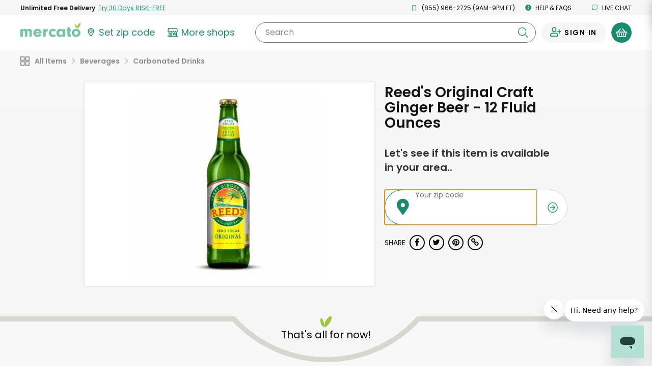

--- FILE ---
content_type: text/javascript; charset=utf-8
request_url: https://app.link/_r?sdk=web2.86.5&branch_key=key_live_liL7hNRh8FTUO0iejnxJbgefDEn2mfaq&callback=branch_callback__0
body_size: 73
content:
/**/ typeof branch_callback__0 === 'function' && branch_callback__0("1546290312950711868");